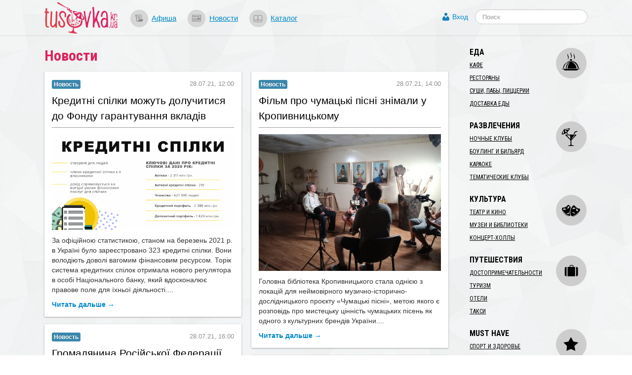

--- FILE ---
content_type: text/html; charset=utf-8
request_url: https://d.tusovka.kr.ua/news/2021/07/?News_page=3
body_size: 11084
content:
<!DOCTYPE html>
<html lang="ru">
<head>
	<meta charset=utf-8>

	<link rel="icon" href="https://s.tusovka.kr.ua/favicon.ico" type="image/x-icon"/>

	
	<link rel="apple-touch-icon" href="https://s.tusovka.kr.ua/apple-touch-icon.png" />
	<link rel="apple-touch-icon" sizes="57x57" href="https://s.tusovka.kr.ua/apple-touch-icon-57x57.png" />
	<link rel="apple-touch-icon" sizes="72x72" href="https://s.tusovka.kr.ua/apple-touch-icon-72x72.png" />
	<link rel="apple-touch-icon" sizes="114x114" href="https://s.tusovka.kr.ua/apple-touch-icon-114x114.png" />
	<link rel="apple-touch-icon" sizes="144x144" href="https://s.tusovka.kr.ua/apple-touch-icon-144x144.png" />

	<meta name="apple-mobile-web-app-title" content="Tusovka">

	<link rel="alternate" type="application/rss+xml" title="tusovka.kr.ua : Новости" href="https://d.tusovka.kr.ua/feed" />
	<link href='https://fonts.googleapis.com/css?family=Roboto+Condensed:400,700&subset=latin,latin-ext,cyrillic' rel='stylesheet' type='text/css'>
	<!--[if lt IE 9]>
	<script src="https://s.tusovka.kr.ua/assets/d4d1f60/js/html5shiv.js"></script>
	<![endif]-->

	<!-- General -->
	<meta name="viewport" content="width=device-width, initial-scale=1.0" />
<link rel="stylesheet" type="text/css" href="https://s.tusovka.kr.ua/assets/312d9d01/bootstrap/css/bootstrap.min.css" />
<link rel="stylesheet" type="text/css" href="https://s.tusovka.kr.ua/assets/312d9d01/font-awesome/css/font-awesome.min.css" />
<link rel="stylesheet" type="text/css" href="https://s.tusovka.kr.ua/assets/312d9d01/css/bootstrap-yii.css" />
<link rel="stylesheet" type="text/css" href="https://s.tusovka.kr.ua/assets/312d9d01/css/jquery-ui-bootstrap.css" />
<link rel="stylesheet" type="text/css" href="https://s.tusovka.kr.ua/assets/357da760/listview/styles.css" />
<link rel="stylesheet" type="text/css" href="https://s.tusovka.kr.ua/assets/b3baed5a/css/jquery.ias.css" />
<link rel="stylesheet" type="text/css" href="https://s.tusovka.kr.ua/assets/d35352ff/css/pickmeup.css" />
<link rel="stylesheet" type="text/css" href="https://s.tusovka.kr.ua/assets/d4d1f60/compiled/styles.min.css" />
<link rel="stylesheet" type="text/css" href="https://s.tusovka.kr.ua/assets/2261e718/css/auth.css" />
<style type="text/css">
/*<![CDATA[*/

    #userLogin .row {
        margin-left: 0px !important;
    }

/*]]>*/
</style>
<script type="text/javascript" src="https://s.tusovka.kr.ua/assets/c69fafc5/jquery.min.js"></script>
<script type="text/javascript" src="https://s.tusovka.kr.ua/assets/312d9d01/bootstrap/js/bootstrap.min.js"></script>
<script type="text/javascript" src="https://s.tusovka.kr.ua/assets/312d9d01/js/bootstrap-noconflict.js"></script>
<script type="text/javascript" src="https://s.tusovka.kr.ua/assets/312d9d01/bootbox/bootbox.min.js"></script>
<script type="text/javascript" src="https://s.tusovka.kr.ua/assets/312d9d01/notify/notify.min.js"></script>
<script type="text/javascript" src="https://s.tusovka.kr.ua/assets/c69fafc5/jquery.ba-bbq.min.js"></script>
<script type="text/javascript" src="https://s.tusovka.kr.ua/assets/d4d1f60/js/imagesLoaded/imagesloaded.pkgd.min.js"></script>
<script type="text/javascript" src="https://s.tusovka.kr.ua/assets/d4d1f60/js/masonry/masonry.pkgd.min.js"></script>
<script type="text/javascript" src="https://s.tusovka.kr.ua/assets/d4d1f60/js/menu-icon-svg.js"></script>
<script type="text/javascript" src="https://s.tusovka.kr.ua/assets/d4d1f60/js/raphael-min.js"></script>
<script type="text/javascript" src="https://s.tusovka.kr.ua/assets/d4d1f60/js/top-menu-svg.js"></script>
<script type="text/javascript">
/*<![CDATA[*/
$(document).ready(function() {
            $('.accordion-header-button').click(function() {
                $('.accordion-content').slideUp('normal');
                $(this).next().slideDown('normal');
            });
            $(".single").pickmeup({
                  date :'2021/07/01',
                flat : true,
                format : 'Y/m/d',
                change:function(formatted_date){location.href="/news/"+formatted_date;}
            });
            $('.pmu-selected').removeClass('pmu-selected');
        });
var returnUrl = false;

	var register_url = "/registration";
	var login_url = "/login";
	var recovery_url = "/user/account/recovery";

/*]]>*/
</script>
<title>Новости | Tusovka</title>
				<meta name="description" content="Весь Кировоград (Украина) – каталог, в котором есть кафе, рестораны, ночные клубы, достопримечательности и другие развлечения Кировограда, а также афиша событий, фотоотчеты с мероприятий (вечеринок, выставок) и новости о том, что происходит в Кировограде: отзывы, анонсы, впечатления. На сайте есть возможность (с авторизацией через социальные сети) оставлять отзывы и комментарии." />
	
	<!-- VK -->
	<meta name="title" content="Новости" />
			<link rel="image_src" href="https://s.tusovka.kr.ua/assets/d4d1f60/images/logo/ico-for-sn.png" />
	
	<!-- FB -->

			<meta property="og:description" content="Весь Кировоград (Украина) – каталог, в котором есть кафе, рестораны, ночные клубы, достопримечательности и другие развлечения Кировограда, а также афиша событий, фотоотчеты с мероприятий (вечеринок, выставок) и новости о том, что происходит в Кировограде: отзывы, анонсы, впечатления. На сайте есть возможность (с авторизацией через социальные сети) оставлять отзывы и комментарии." />
				<meta property="og:image" content="https://s.tusovka.kr.ua/assets/d4d1f60/images/logo/ico-for-sn.png" />
	
	<meta property="og:title" content="Новости" />
	<meta property="og:site_name" content="Tusovka" />
	<meta property="og:type" content="website" />

	
	<meta property="og:url" content="https://d.tusovka.kr.ua/news/2021/07/?News_page=3" />

	<meta property="fb:app_id" content="512110502167828" />

	<!-- TW -->

	<meta name="twitter:card" content="summary">
	<meta name="twitter:site" content="@tusovkakrua">
	<meta name="twitter:url" content="https://d.tusovka.kr.ua/news/2021/07/?News_page=3">
	<meta name="twitter:title" content="Новости">
			<meta name="twitter:description" content="Весь Кировоград (Украина) – каталог, в котором есть кафе, рестораны, ночные клубы, достопримечательности и другие развлечения Кировограда, а также афиша событий, фотоотчеты с мероприятий (вечеринок, выставок) и новости о том, что происходит в Кировограде: отзывы, анонсы, впечатления. На сайте есть возможность (с авторизацией через социальные сети) оставлять отзывы и комментарии.">
				<meta name="twitter:image" content="https://s.tusovka.kr.ua/assets/d4d1f60/images/logo/ico-for-sn.png" />
	
	</head>
<body>

<!-- FB script -->
<div id="fb-root"></div>
<script>(function(d, s, id) {
		var js, fjs = d.getElementsByTagName(s)[0];
		if (d.getElementById(id)) return;
		js = d.createElement(s); js.id = id;
		js.src = "//connect.facebook.net/ru_RU/all.js#xfbml=1&status=0";
		fjs.parentNode.insertBefore(js, fjs);
	}(document, 'script', 'facebook-jssdk'));</script>

<!-- Google AdSense -->
<script async src="//pagead2.googlesyndication.com/pagead/js/adsbygoogle.js"></script>

<div id='top-wrap'>
	<header class="top">
		<div class="content-block container-fluid">
			<div class="row-fluid">
				<div class="span12">
					<div class="main-logo">
                        <a href="/"><img src="https://s.tusovka.kr.ua/assets/d4d1f60/images/layout/logo.png" alt="tusovka.kr.ua"></a>
					</div>
					<div class="top-menu">
						<nav>
							<ul class="inline">
								<li><a href="/afisha?from=top"><div id="x-afisha" class="x-icon"></div></a><a href="/afisha?from=top">Афиша</a></li>
								<li><a href="/news?from=top"><div id="x-news" class="x-icon"></div></a><a href="/news?from=top">Новости</a></li>
								<li><a href="/catalog?from=top"><div id="x-catalog" class="x-icon"></div></a><a href="/catalog?from=top">Каталог</a></li>
							</ul>
						</nav>
					</div>
					<div class="top-search">
						<form  action="/search" class="navbar-search pull-left" method="get">
							<fieldset>
								<input name="q" id="search" type="text" class="search-query" placeholder="Поиск"/>
							</fieldset>
						</form>
					</div>
					<div class="profile-links">
						<a id="login-link" class="mainLogin" href="#">Вход</a>					</div>
				</div>
			</div>
		</div>
	</header>

	<div class="container-fluid main content-block">
				<div class="row-fluid">
			<div id="boot-alert"></div>								</div>
		
<div class="row-fluid">
    <div class="span9">
        <h1>Новости</h1>

        <div id="news-list-container">
            <div class="gutter-sizer"></div>

            <div id="news-list" class="list-view">
<div class="items">
<div class="x-item">
	<div class="x-type">
		<a href="/news"><div class="label label-info">Новость</div></a>	</div>
    <div class="x-date">
        28.07.21, 12:00    </div>
    <div class="x-name">
        <a href="/news/2021/07/28/-kreditni-spilki-mozhut-doluchitisja-do-fondu-garantuvannja-vkladiv?from=list">​Кредитні спілки можуть долучитися до Фонду гарантування вкладів</a>
    </div>
    <div class="x-image"><a href="/news/2021/07/28/-kreditni-spilki-mozhut-doluchitisja-do-fondu-garantuvannja-vkladiv?from=list"><img src="https://d.tusovka.kr.ua/data/news/009755/images/main/front-list-Інфографіка-1.png" alt="​Кредитні спілки можуть долучитися до Фонду гарантування вкладів" /></a></div>    <div class="x-text">
        <p><span  style="background-color: initial;">За офіційною статистикою, станом на березень 2021 р. в Україні було зареєстровано 323 кредитні спілки. Вони володіють доволі вагомим фінансовим ресурсом. Торік система кредитних спілок отримала нового регулятора в особі Національного банку, який вдосконалює правове поле для їхньої діяльності....</span></p>    </div>
    <div class="x-read-more">
        <a href="/news/2021/07/28/-kreditni-spilki-mozhut-doluchitisja-do-fondu-garantuvannja-vkladiv?from=list">Читать дальше &rarr;</a>    </div>
</div>
<div class="x-item">
	<div class="x-type">
		<a href="/news"><div class="label label-info">Новость</div></a>	</div>
    <div class="x-date">
        28.07.21, 14:00    </div>
    <div class="x-name">
        <a href="/news/2021/07/28/film-pro-chumatski-pisni-znimali-u-kropivnitskomu?from=list">Фільм про чумацькі пісні знімали у Кропивницькому</a>
    </div>
    <div class="x-image"><a href="/news/2021/07/28/film-pro-chumatski-pisni-znimali-u-kropivnitskomu?from=list"><img src="https://d.tusovka.kr.ua/data/news/009756/images/main/front-list-photo_2021-07-23_15-48-05.jpg" alt="Фільм про чумацькі пісні знімали у Кропивницькому" /></a></div>    <div class="x-text">
        <p><span  style="background-color: initial;">Головна бібліотека Кропивницького стала однією з локацій для неймовірного музично-історично-дослідницького проєкту «Чумацькі пісні», метою якого є розповідь про мистецьку цінність чумацьких пісень як одного з культурних брендів України....</span></p>    </div>
    <div class="x-read-more">
        <a href="/news/2021/07/28/film-pro-chumatski-pisni-znimali-u-kropivnitskomu?from=list">Читать дальше &rarr;</a>    </div>
</div>
<div class="x-item">
	<div class="x-type">
		<a href="/news"><div class="label label-info">Новость</div></a>	</div>
    <div class="x-date">
        28.07.21, 16:00    </div>
    <div class="x-name">
        <a href="/news/2021/07/28/-gromadjanina-rosiiskoi-federatsii-primusovo-vidvorjat-z-kirovogradschini?from=list">​Громадянина Російської Федерації примусово видворять з Кіровоградщини</a>
    </div>
    <div class="x-image"><a href="/news/2021/07/28/-gromadjanina-rosiiskoi-federatsii-primusovo-vidvorjat-z-kirovogradschini?from=list"><img src="https://d.tusovka.kr.ua/data/news/009757/images/main/front-list-Кропивницький, поміщення до ПТПІ.jpg" alt="​Громадянина Російської Федерації примусово видворять з Кіровоградщини" /></a></div>    <div class="x-text">
        <p><span  style="background-color: initial;">Громадянин Російської Федерації прибув на територію України в 2009 році, проте за час свого перебування іноземець не звернувся до підрозділів Міграційної служби Кіровоградщини для легалізації свого перебування. У визначений законодавством термін іноземець територію України не покинув і продовжував незаконно перебувати в Україні, не маючи при цьому законних джерел для існування....</span></p>    </div>
    <div class="x-read-more">
        <a href="/news/2021/07/28/-gromadjanina-rosiiskoi-federatsii-primusovo-vidvorjat-z-kirovogradschini?from=list">Читать дальше &rarr;</a>    </div>
</div>
<div class="x-item">
	<div class="x-type">
		<a href="/news"><div class="label label-info">Новость</div></a>	</div>
    <div class="x-date">
        29.07.21, 10:00    </div>
    <div class="x-name">
        <a href="/news/2021/07/29/delegatsija-kirovogradschini-bere-uchast-v-ukrainskomu-munitsipalnomu-forumi?from=list">Делегація Кіровоградщини бере участь в Українському муніципальному форумі</a>
    </div>
    <div class="x-image"><a href="/news/2021/07/29/delegatsija-kirovogradschini-bere-uchast-v-ukrainskomu-munitsipalnomu-forumi?from=list"><img src="https://d.tusovka.kr.ua/data/news/009758/images/main/front-list-225282752_513147266462695_1002645455015295019_n.jpg" alt="Делегація Кіровоградщини бере участь в Українському муніципальному форумі" /></a></div>    <div class="x-text">
        <p><span  style="background-color: initial;">Цими днями в Одесі проходить XVІ Український муніципальний форум, який продовжує багаторічну традицію Асоціації міст України збирати прихильників муніципального руху для обговорення нагальних питань місцевого самоврядування. Кіровоградщину на Форумі представляє делегація з 20 голів громад- членів асоціації міст України в області....</span></p>    </div>
    <div class="x-read-more">
        <a href="/news/2021/07/29/delegatsija-kirovogradschini-bere-uchast-v-ukrainskomu-munitsipalnomu-forumi?from=list">Читать дальше &rarr;</a>    </div>
</div>
<div class="x-item">
	<div class="x-type">
		<a href="/news"><div class="label label-info">Новость</div></a>	</div>
    <div class="x-date">
        29.07.21, 12:00    </div>
    <div class="x-name">
        <a href="/news/2021/07/29/-prezidentska-bulava-kirovogradschina-u-koli-ednosti-regioniv?from=list">​«Президентська булава»: Кіровоградщина у колі єдності регіонів!</a>
    </div>
    <div class="x-image"><a href="/news/2021/07/29/-prezidentska-bulava-kirovogradschina-u-koli-ednosti-regioniv?from=list"><img src="https://d.tusovka.kr.ua/data/news/009759/images/main/front-list-_1.JPG" alt="​«Президентська булава»: Кіровоградщина у колі єдності регіонів!" /></a></div>    <div class="x-text">
        <p><span  style="background-color: initial;">Щоб об’єднати регіони України, необхідно розкрити промисловий, економічний, культурний та туристичний потенціал кожного з них, визначити, як вони можуть максимально між собою взаємодіяти аби впевнено і активно розвиватися. Таку місію взяли на себе два народних депутати, які є представниками Сходу нашої держави – Владлен Неклюдов та Володимир Воронов....</span></p>    </div>
    <div class="x-read-more">
        <a href="/news/2021/07/29/-prezidentska-bulava-kirovogradschina-u-koli-ednosti-regioniv?from=list">Читать дальше &rarr;</a>    </div>
</div>
<div class="x-item">
	<div class="x-type">
		<a href="/news"><div class="label label-info">Новость</div></a>	</div>
    <div class="x-date">
        29.07.21, 14:00    </div>
    <div class="x-name">
        <a href="/news/2021/07/29/evgenija-scherbina-rozpovidae-chomu-vivchae-angliisku?from=list">Євгенія Щербина розповідає, чому вивчає англійську</a>
    </div>
    <div class="x-image"><a href="/news/2021/07/29/evgenija-scherbina-rozpovidae-chomu-vivchae-angliisku?from=list"><img src="https://d.tusovka.kr.ua/data/news/009760/images/main/front-list-FB_IMG_1627421367818.jpg" alt="Євгенія Щербина розповідає, чому вивчає англійську" /></a></div>    <div class="x-text">
        <p><span  style="background-color: initial;">Гончаренко центр – це місце, де кожна людина може знайти заняття по душі й окрім цього освоїти його з допомогою команди професіоналів. Так, нещодавно в стінах Гончаренко центру пройшов випускний вечір для групи, яка пів року тому почала вивчати тут англійську разом зі вчителькою Інною Лопатою....</span></p>    </div>
    <div class="x-read-more">
        <a href="/news/2021/07/29/evgenija-scherbina-rozpovidae-chomu-vivchae-angliisku?from=list">Читать дальше &rarr;</a>    </div>
</div>
<div class="x-item">
	<div class="x-type">
		<a href="/news"><div class="label label-info">Новость</div></a>	</div>
    <div class="x-date">
        30.07.21, 10:00    </div>
    <div class="x-name">
        <a href="/news/2021/07/30/-gurt-anatomija-stihii-vpershe-dav-kontsert-na-dahu?from=list">​Гурт «Анатомія стихій» вперше дав концерт на даху</a>
    </div>
    <div class="x-image"><a href="/news/2021/07/30/-gurt-anatomija-stihii-vpershe-dav-kontsert-na-dahu?from=list"><img src="https://d.tusovka.kr.ua/data/news/009761/images/main/front-list-IMG_20210728_175255.jpg" alt="​Гурт «Анатомія стихій» вперше дав концерт на даху" /></a></div>    <div class="x-text">
        <p><span  style="background-color: initial;">Концерт гурту «Анатомія стихій» відбувся днями на даху Гончаренко центру. Його програма містила в собі презентацію дев’ятнадцяти авторських творів, деякі з яких були написані ще у 2007 та 2010 роках. Під час концерту лунали й зовсім нові пісні, які, втім, вже встигли полюбитися слухачам....</span></p>    </div>
    <div class="x-read-more">
        <a href="/news/2021/07/30/-gurt-anatomija-stihii-vpershe-dav-kontsert-na-dahu?from=list">Читать дальше &rarr;</a>    </div>
</div>
<div class="x-item">
	<div class="x-type">
		<a href="/news"><div class="label label-info">Новость</div></a>	</div>
    <div class="x-date">
        29.07.21, 16:00    </div>
    <div class="x-name">
        <a href="/news/2021/07/29/kropivnichanka-rozrobila-gendernii-onlain-kurs-i-predstavila-na-ukrainskomu-munitsipalnomu-forumi?from=list">Кропивничанка розробила гендерний онлайн курс і представила на Українському муніципальному форумі</a>
    </div>
    <div class="x-image"><a href="/news/2021/07/29/kropivnichanka-rozrobila-gendernii-onlain-kurs-i-predstavila-na-ukrainskomu-munitsipalnomu-forumi?from=list"><img src="https://d.tusovka.kr.ua/data/news/009762/images/main/front-list-photo_2021-07-27_16-45-42 (2) (1).jpg" alt="Кропивничанка розробила гендерний онлайн курс і представила на Українському муніципальному форумі" /></a></div>    <div class="x-text">
        <p><span  style="background-color: initial;">Онлайн курс “Гендерний підхід на місцевому рівні в Україні” розробила експертка із гендерних питань Ольга Гріднєва у рамках проекту <a href="https://www.coe.int/uk/web/kyiv/strengthening-democracy-and-building-trust-at-local-level-in-ukraine">«Посилення демократії та довіри на місцевому рівні в Україні»</a> у партнерстві з Асоціацією міст України...</span></p>    </div>
    <div class="x-read-more">
        <a href="/news/2021/07/29/kropivnichanka-rozrobila-gendernii-onlain-kurs-i-predstavila-na-ukrainskomu-munitsipalnomu-forumi?from=list">Читать дальше &rarr;</a>    </div>
</div>
</div> <div class="pager"><ul id="yw0" class="yiiPager"><li class="first"><a href="/news/2021/07/">&lt;&lt; Первая</a></li>
<li class="previous"><a href="/news/2021/07/?News_page=2">&lt; Предыдущая</a></li>
<li class="page"><a href="/news/2021/07/">1</a></li>
<li class="page"><a href="/news/2021/07/?News_page=2">2</a></li>
<li class="page active"><a href="/news/2021/07/?News_page=3">3</a></li>
<li class="next disabled"><a href="/news/2021/07/?News_page=3">Следующая &gt;</a></li>
<li class="last disabled"><a href="/news/2021/07/?News_page=3">Последняя &gt;&gt;</a></li></ul></div><div class="keys" style="display:none" title="/news/2021/07/?News_page=3"><span>9755</span><span>9756</span><span>9757</span><span>9758</span><span>9759</span><span>9760</span><span>9761</span><span>9762</span></div>
</div>        </div>
    </div>
        <div class="span3">
            <script type="text/javascript">
    var active_id = 'nav-';
    var active_sub_id = '';
    $(document).ready(function() {
        $('li:has(a[href*="' + active_sub_id + '"])').addClass("active");
    });
</script>


<div id="place-categories-menu">
    <ul id="yw1" class="nav nav-list"><li id="nav-food" class="nav-header">Еда</li><li><a href="/cafe">Кафе</a></li><li><a href="/restorany">Рестораны</a></li><li><a href="/sushi-paby-pizzerii">Суши, пабы, пиццерии</a></li><li><a href="/dostakva-edy">Доставка еды</a></li><li class="divider"></li><li id="nav-entertainment" class="nav-header">Развлечения</li><li><a href="/nochnie-kluby">Ночные клубы</a></li><li><a href="/bouling-i-bilyard">Боулинг и бильярд</a></li><li><a href="/karaoke">Караоке</a></li><li><a href="/tematichecskie-kluby">Тематические клубы</a></li><li class="divider"></li><li id="nav-culture" class="nav-header">Культура</li><li><a href="/teatr-i-kino">Театр и кино</a></li><li><a href="/musei-i-biblioteki">Музеи и библиотеки</a></li><li><a href="/kontsert-holly">Концерт-холлы</a></li><li class="divider"></li><li id="nav-travel" class="nav-header">Путешествия</li><li><a href="/dostoprimechatelnosti">Достопримечательности</a></li><li><a href="/turism">Туризм</a></li><li><a href="/oteli">Отели</a></li><li><a href="/taxi">Такси</a></li><li class="divider"></li><li id="nav-musthave" class="nav-header">Must Have</li><li><a href="/sport-i-zdorovie">Спорт и здоровье</a></li><li><a href="/magaziny">Магазины</a></li><li><a href="/art-studii">Арт-студии</a></li></ul></div>
			<div class="archive-widget" style="height: 1227px;">
    <h3 style="text-align: center;">Архив новостей</h3>
    <div class="custom-accordion"><div class="accordion-header-button"><h4>2013</h4></div><div class="accordion-content" style="display: none;"><table width="100%"><tr><td><a class="a-accordion" href="/news/2013/02/">Февраль</a></td><td class="material-count">3</td></tr><tr><td><a class="a-accordion" href="/news/2013/03/">Март</a></td><td class="material-count">12</td></tr><tr><td><a class="a-accordion" href="/news/2013/04/">Апрель</a></td><td class="material-count">92</td></tr><tr><td><a class="a-accordion" href="/news/2013/05/">Май</a></td><td class="material-count">157</td></tr><tr><td><a class="a-accordion" href="/news/2013/06/">Июнь</a></td><td class="material-count">187</td></tr><tr><td><a class="a-accordion" href="/news/2013/07/">Июль</a></td><td class="material-count">189</td></tr><tr><td><a class="a-accordion" href="/news/2013/08/">Август</a></td><td class="material-count">203</td></tr><tr><td><a class="a-accordion" href="/news/2013/09/">Сеньтябрь</a></td><td class="material-count">168</td></tr><tr><td><a class="a-accordion" href="/news/2013/10/">Октябрь</a></td><td class="material-count">179</td></tr><tr><td><a class="a-accordion" href="/news/2013/11/">Ноябрь</a></td><td class="material-count">215</td></tr><tr><td><a class="a-accordion" href="/news/2013/12/">Декабрь</a></td><td class="material-count">197</td></tr></table></div><div class="accordion-header-button"><h4>2014</h4></div><div class="accordion-content" style="display: none;"><table width="100%"><tr><td><a class="a-accordion" href="/news/2014/01/">Январь</a></td><td class="material-count">138</td></tr><tr><td><a class="a-accordion" href="/news/2014/02/">Февраль</a></td><td class="material-count">162</td></tr><tr><td><a class="a-accordion" href="/news/2014/03/">Март</a></td><td class="material-count">203</td></tr><tr><td><a class="a-accordion" href="/news/2014/04/">Апрель</a></td><td class="material-count">207</td></tr><tr><td><a class="a-accordion" href="/news/2014/05/">Май</a></td><td class="material-count">198</td></tr><tr><td><a class="a-accordion" href="/news/2014/06/">Июнь</a></td><td class="material-count">172</td></tr><tr><td><a class="a-accordion" href="/news/2014/07/">Июль</a></td><td class="material-count">170</td></tr><tr><td><a class="a-accordion" href="/news/2014/08/">Август</a></td><td class="material-count">199</td></tr><tr><td><a class="a-accordion" href="/news/2014/09/">Сеньтябрь</a></td><td class="material-count">171</td></tr><tr><td><a class="a-accordion" href="/news/2014/10/">Октябрь</a></td><td class="material-count">163</td></tr><tr><td><a class="a-accordion" href="/news/2014/11/">Ноябрь</a></td><td class="material-count">140</td></tr><tr><td><a class="a-accordion" href="/news/2014/12/">Декабрь</a></td><td class="material-count">155</td></tr></table></div><div class="accordion-header-button"><h4>2015</h4></div><div class="accordion-content" style="display: none;"><table width="100%"><tr><td><a class="a-accordion" href="/news/2015/01/">Январь</a></td><td class="material-count">145</td></tr><tr><td><a class="a-accordion" href="/news/2015/02/">Февраль</a></td><td class="material-count">146</td></tr><tr><td><a class="a-accordion" href="/news/2015/03/">Март</a></td><td class="material-count">170</td></tr><tr><td><a class="a-accordion" href="/news/2015/04/">Апрель</a></td><td class="material-count">152</td></tr><tr><td><a class="a-accordion" href="/news/2015/05/">Май</a></td><td class="material-count">155</td></tr><tr><td><a class="a-accordion" href="/news/2015/06/">Июнь</a></td><td class="material-count">143</td></tr><tr><td><a class="a-accordion" href="/news/2015/07/">Июль</a></td><td class="material-count">139</td></tr><tr><td><a class="a-accordion" href="/news/2015/08/">Август</a></td><td class="material-count">146</td></tr><tr><td><a class="a-accordion" href="/news/2015/09/">Сеньтябрь</a></td><td class="material-count">122</td></tr><tr><td><a class="a-accordion" href="/news/2015/10/">Октябрь</a></td><td class="material-count">134</td></tr><tr><td><a class="a-accordion" href="/news/2015/11/">Ноябрь</a></td><td class="material-count">116</td></tr><tr><td><a class="a-accordion" href="/news/2015/12/">Декабрь</a></td><td class="material-count">119</td></tr></table></div><div class="accordion-header-button"><h4>2016</h4></div><div class="accordion-content" style="display: none;"><table width="100%"><tr><td><a class="a-accordion" href="/news/2016/01/">Январь</a></td><td class="material-count">118</td></tr><tr><td><a class="a-accordion" href="/news/2016/02/">Февраль</a></td><td class="material-count">109</td></tr><tr><td><a class="a-accordion" href="/news/2016/03/">Март</a></td><td class="material-count">130</td></tr><tr><td><a class="a-accordion" href="/news/2016/04/">Апрель</a></td><td class="material-count">136</td></tr><tr><td><a class="a-accordion" href="/news/2016/05/">Май</a></td><td class="material-count">118</td></tr><tr><td><a class="a-accordion" href="/news/2016/06/">Июнь</a></td><td class="material-count">126</td></tr><tr><td><a class="a-accordion" href="/news/2016/07/">Июль</a></td><td class="material-count">123</td></tr><tr><td><a class="a-accordion" href="/news/2016/08/">Август</a></td><td class="material-count">136</td></tr><tr><td><a class="a-accordion" href="/news/2016/09/">Сеньтябрь</a></td><td class="material-count">103</td></tr><tr><td><a class="a-accordion" href="/news/2016/10/">Октябрь</a></td><td class="material-count">114</td></tr><tr><td><a class="a-accordion" href="/news/2016/11/">Ноябрь</a></td><td class="material-count">130</td></tr><tr><td><a class="a-accordion" href="/news/2016/12/">Декабрь</a></td><td class="material-count">89</td></tr></table></div><div class="accordion-header-button"><h4>2017</h4></div><div class="accordion-content" style="display: none;"><table width="100%"><tr><td><a class="a-accordion" href="/news/2017/01/">Январь</a></td><td class="material-count">83</td></tr><tr><td><a class="a-accordion" href="/news/2017/02/">Февраль</a></td><td class="material-count">74</td></tr><tr><td><a class="a-accordion" href="/news/2017/03/">Март</a></td><td class="material-count">81</td></tr><tr><td><a class="a-accordion" href="/news/2017/04/">Апрель</a></td><td class="material-count">94</td></tr><tr><td><a class="a-accordion" href="/news/2017/05/">Май</a></td><td class="material-count">73</td></tr><tr><td><a class="a-accordion" href="/news/2017/06/">Июнь</a></td><td class="material-count">73</td></tr><tr><td><a class="a-accordion" href="/news/2017/07/">Июль</a></td><td class="material-count">91</td></tr><tr><td><a class="a-accordion" href="/news/2017/08/">Август</a></td><td class="material-count">91</td></tr><tr><td><a class="a-accordion" href="/news/2017/09/">Сеньтябрь</a></td><td class="material-count">87</td></tr><tr><td><a class="a-accordion" href="/news/2017/10/">Октябрь</a></td><td class="material-count">115</td></tr><tr><td><a class="a-accordion" href="/news/2017/11/">Ноябрь</a></td><td class="material-count">112</td></tr><tr><td><a class="a-accordion" href="/news/2017/12/">Декабрь</a></td><td class="material-count">114</td></tr></table></div><div class="accordion-header-button"><h4>2018</h4></div><div class="accordion-content" style="display: none;"><table width="100%"><tr><td><a class="a-accordion" href="/news/2018/01/">Январь</a></td><td class="material-count">88</td></tr><tr><td><a class="a-accordion" href="/news/2018/02/">Февраль</a></td><td class="material-count">95</td></tr><tr><td><a class="a-accordion" href="/news/2018/03/">Март</a></td><td class="material-count">100</td></tr><tr><td><a class="a-accordion" href="/news/2018/04/">Апрель</a></td><td class="material-count">57</td></tr><tr><td><a class="a-accordion" href="/news/2018/05/">Май</a></td><td class="material-count">64</td></tr><tr><td><a class="a-accordion" href="/news/2018/06/">Июнь</a></td><td class="material-count">80</td></tr><tr><td><a class="a-accordion" href="/news/2018/07/">Июль</a></td><td class="material-count">48</td></tr><tr><td><a class="a-accordion" href="/news/2018/08/">Август</a></td><td class="material-count">49</td></tr><tr><td><a class="a-accordion" href="/news/2018/09/">Сеньтябрь</a></td><td class="material-count">21</td></tr><tr><td><a class="a-accordion" href="/news/2018/10/">Октябрь</a></td><td class="material-count">60</td></tr><tr><td><a class="a-accordion" href="/news/2018/11/">Ноябрь</a></td><td class="material-count">84</td></tr><tr><td><a class="a-accordion" href="/news/2018/12/">Декабрь</a></td><td class="material-count">50</td></tr></table></div><div class="accordion-header-button"><h4>2019</h4></div><div class="accordion-content" style="display: none;"><table width="100%"><tr><td><a class="a-accordion" href="/news/2019/01/">Январь</a></td><td class="material-count">74</td></tr><tr><td><a class="a-accordion" href="/news/2019/02/">Февраль</a></td><td class="material-count">40</td></tr><tr><td><a class="a-accordion" href="/news/2019/03/">Март</a></td><td class="material-count">51</td></tr><tr><td><a class="a-accordion" href="/news/2019/04/">Апрель</a></td><td class="material-count">33</td></tr><tr><td><a class="a-accordion" href="/news/2019/05/">Май</a></td><td class="material-count">45</td></tr><tr><td><a class="a-accordion" href="/news/2019/06/">Июнь</a></td><td class="material-count">46</td></tr><tr><td><a class="a-accordion" href="/news/2019/07/">Июль</a></td><td class="material-count">41</td></tr><tr><td><a class="a-accordion" href="/news/2019/08/">Август</a></td><td class="material-count">42</td></tr><tr><td><a class="a-accordion" href="/news/2019/09/">Сеньтябрь</a></td><td class="material-count">33</td></tr><tr><td><a class="a-accordion" href="/news/2019/10/">Октябрь</a></td><td class="material-count">27</td></tr><tr><td><a class="a-accordion" href="/news/2019/11/">Ноябрь</a></td><td class="material-count">38</td></tr><tr><td><a class="a-accordion" href="/news/2019/12/">Декабрь</a></td><td class="material-count">54</td></tr></table></div><div class="accordion-header-button"><h4>2020</h4></div><div class="accordion-content" style="display: none;"><table width="100%"><tr><td><a class="a-accordion" href="/news/2020/01/">Январь</a></td><td class="material-count">29</td></tr><tr><td><a class="a-accordion" href="/news/2020/02/">Февраль</a></td><td class="material-count">32</td></tr><tr><td><a class="a-accordion" href="/news/2020/03/">Март</a></td><td class="material-count">45</td></tr><tr><td><a class="a-accordion" href="/news/2020/04/">Апрель</a></td><td class="material-count">55</td></tr><tr><td><a class="a-accordion" href="/news/2020/05/">Май</a></td><td class="material-count">43</td></tr><tr><td><a class="a-accordion" href="/news/2020/06/">Июнь</a></td><td class="material-count">31</td></tr><tr><td><a class="a-accordion" href="/news/2020/07/">Июль</a></td><td class="material-count">19</td></tr><tr><td><a class="a-accordion" href="/news/2020/08/">Август</a></td><td class="material-count">12</td></tr><tr><td><a class="a-accordion" href="/news/2020/09/">Сеньтябрь</a></td><td class="material-count">15</td></tr><tr><td><a class="a-accordion" href="/news/2020/10/">Октябрь</a></td><td class="material-count">15</td></tr><tr><td><a class="a-accordion" href="/news/2020/11/">Ноябрь</a></td><td class="material-count">10</td></tr><tr><td><a class="a-accordion" href="/news/2020/12/">Декабрь</a></td><td class="material-count">6</td></tr></table></div><div class="accordion-header-button"><h4>2021</h4></div><div class="accordion-content" style="display: none;"><table width="100%"><tr><td><a class="a-accordion" href="/news/2021/01/">Январь</a></td><td class="material-count">9</td></tr><tr><td><a class="a-accordion" href="/news/2021/02/">Февраль</a></td><td class="material-count">28</td></tr><tr><td><a class="a-accordion" href="/news/2021/03/">Март</a></td><td class="material-count">19</td></tr><tr><td><a class="a-accordion" href="/news/2021/04/">Апрель</a></td><td class="material-count">14</td></tr><tr><td><a class="a-accordion" href="/news/2021/05/">Май</a></td><td class="material-count">24</td></tr><tr><td><a class="a-accordion" href="/news/2021/06/">Июнь</a></td><td class="material-count">34</td></tr><tr><td><a class="a-accordion" href="/news/2021/07/">Июль</a></td><td class="material-count">28</td></tr><tr><td><a class="a-accordion" href="/news/2021/08/">Август</a></td><td class="material-count">28</td></tr><tr><td><a class="a-accordion" href="/news/2021/09/">Сеньтябрь</a></td><td class="material-count">23</td></tr><tr><td><a class="a-accordion" href="/news/2021/10/">Октябрь</a></td><td class="material-count">20</td></tr><tr><td><a class="a-accordion" href="/news/2021/11/">Ноябрь</a></td><td class="material-count">37</td></tr><tr><td><a class="a-accordion" href="/news/2021/12/">Декабрь</a></td><td class="material-count">16</td></tr></table></div><div class="accordion-header-button"><h4>2022</h4></div><div class="accordion-content" style="display: none;"><table width="100%"><tr><td><a class="a-accordion" href="/news/2022/01/">Январь</a></td><td class="material-count">17</td></tr><tr><td><a class="a-accordion" href="/news/2022/02/">Февраль</a></td><td class="material-count">25</td></tr><tr><td><a class="a-accordion" href="/news/2022/03/">Март</a></td><td class="material-count">16</td></tr><tr><td><a class="a-accordion" href="/news/2022/04/">Апрель</a></td><td class="material-count">14</td></tr><tr><td><a class="a-accordion" href="/news/2022/05/">Май</a></td><td class="material-count">33</td></tr><tr><td><a class="a-accordion" href="/news/2022/06/">Июнь</a></td><td class="material-count">22</td></tr><tr><td><a class="a-accordion" href="/news/2022/07/">Июль</a></td><td class="material-count">13</td></tr><tr><td><a class="a-accordion" href="/news/2022/08/">Август</a></td><td class="material-count">17</td></tr><tr><td><a class="a-accordion" href="/news/2022/09/">Сеньтябрь</a></td><td class="material-count">8</td></tr><tr><td><a class="a-accordion" href="/news/2022/10/">Октябрь</a></td><td class="material-count">14</td></tr><tr><td><a class="a-accordion" href="/news/2022/11/">Ноябрь</a></td><td class="material-count">10</td></tr><tr><td><a class="a-accordion" href="/news/2022/12/">Декабрь</a></td><td class="material-count">12</td></tr></table></div><div class="accordion-header-button"><h4>2023</h4></div><div class="accordion-content" style="display: none;"><table width="100%"><tr><td><a class="a-accordion" href="/news/2023/01/">Январь</a></td><td class="material-count">12</td></tr><tr><td><a class="a-accordion" href="/news/2023/02/">Февраль</a></td><td class="material-count">14</td></tr><tr><td><a class="a-accordion" href="/news/2023/03/">Март</a></td><td class="material-count">15</td></tr><tr><td><a class="a-accordion" href="/news/2023/04/">Апрель</a></td><td class="material-count">8</td></tr><tr><td><a class="a-accordion" href="/news/2023/05/">Май</a></td><td class="material-count">13</td></tr><tr><td><a class="a-accordion" href="/news/2023/06/">Июнь</a></td><td class="material-count">12</td></tr><tr><td><a class="a-accordion" href="/news/2023/07/">Июль</a></td><td class="material-count">16</td></tr><tr><td><a class="a-accordion" href="/news/2023/08/">Август</a></td><td class="material-count">17</td></tr><tr><td><a class="a-accordion" href="/news/2023/09/">Сеньтябрь</a></td><td class="material-count">8</td></tr><tr><td><a class="a-accordion" href="/news/2023/10/">Октябрь</a></td><td class="material-count">13</td></tr><tr><td><a class="a-accordion" href="/news/2023/11/">Ноябрь</a></td><td class="material-count">13</td></tr><tr><td><a class="a-accordion" href="/news/2023/12/">Декабрь</a></td><td class="material-count">11</td></tr></table></div><div class="accordion-header-button"><h4>2024</h4></div><div class="accordion-content" style="display: none;"><table width="100%"><tr><td><a class="a-accordion" href="/news/2024/01/">Январь</a></td><td class="material-count">9</td></tr><tr><td><a class="a-accordion" href="/news/2024/02/">Февраль</a></td><td class="material-count">20</td></tr><tr><td><a class="a-accordion" href="/news/2024/03/">Март</a></td><td class="material-count">29</td></tr><tr><td><a class="a-accordion" href="/news/2024/04/">Апрель</a></td><td class="material-count">14</td></tr><tr><td><a class="a-accordion" href="/news/2024/05/">Май</a></td><td class="material-count">14</td></tr><tr><td><a class="a-accordion" href="/news/2024/06/">Июнь</a></td><td class="material-count">25</td></tr><tr><td><a class="a-accordion" href="/news/2024/07/">Июль</a></td><td class="material-count">21</td></tr><tr><td><a class="a-accordion" href="/news/2024/08/">Август</a></td><td class="material-count">10</td></tr><tr><td><a class="a-accordion" href="/news/2024/09/">Сеньтябрь</a></td><td class="material-count">9</td></tr><tr><td><a class="a-accordion" href="/news/2024/10/">Октябрь</a></td><td class="material-count">16</td></tr><tr><td><a class="a-accordion" href="/news/2024/11/">Ноябрь</a></td><td class="material-count">24</td></tr><tr><td><a class="a-accordion" href="/news/2024/12/">Декабрь</a></td><td class="material-count">13</td></tr></table></div><div class="accordion-header-button"><h4>2025</h4></div><div class="accordion-content" style="display: none;"><table width="100%"><tr><td><a class="a-accordion" href="/news/2025/01/">Январь</a></td><td class="material-count">7</td></tr><tr><td><a class="a-accordion" href="/news/2025/02/">Февраль</a></td><td class="material-count">22</td></tr><tr><td><a class="a-accordion" href="/news/2025/03/">Март</a></td><td class="material-count">8</td></tr><tr><td><a class="a-accordion" href="/news/2025/04/">Апрель</a></td><td class="material-count">19</td></tr><tr><td><a class="a-accordion" href="/news/2025/05/">Май</a></td><td class="material-count">15</td></tr><tr><td><a class="a-accordion" href="/news/2025/06/">Июнь</a></td><td class="material-count">19</td></tr><tr><td><a class="a-accordion" href="/news/2025/07/">Июль</a></td><td class="material-count">7</td></tr><tr><td><a class="a-accordion" href="/news/2025/08/">Август</a></td><td class="material-count">15</td></tr><tr><td><a class="a-accordion" href="/news/2025/09/">Сеньтябрь</a></td><td class="material-count">7</td></tr><tr><td><a class="a-accordion" href="/news/2025/10/">Октябрь</a></td><td class="material-count">14</td></tr><tr><td><a class="a-accordion" href="/news/2025/11/">Ноябрь</a></td><td class="material-count">7</td></tr><tr><td><a class="a-accordion" href="/news/2025/12/">Декабрь</a></td><td class="material-count">13</td></tr></table></div><div class="accordion-header-button"><h4>2026</h4></div><div class="accordion-content"><table width="100%"><tr><td><a class="a-accordion" href="/news/2026/01/">Январь</a></td><td class="material-count">2</td></tr></table></div></div><div class="datepicker_holder"><div class="datepicker">
    <div class="single"></div>
    </div></div>
</div>            <div class="in-epicenter-widget-outer">
	<h3>В эпицентре тусовки</h3>
	<div class="in-epicenter-widget">
		<ul>
			<li><a href="/news/2022/01/03/-tarifi-na-teplo-dlja-naselennja-u-gromadah-kirovogradschini-zalishilis-na-rivni-poperednogo-sezonu?from=epicenter">​Тарифи на тепло для населення у громадах Кіровоградщини залишились на рівні попереднього сезону</a></li><li><a href="/news/2021/12/27/-jak-u-kropivnitskomu-proveli-natsionalnii-tizhden-chitannja?from=epicenter">​Як у Кропивницькому провели Національний тиждень читання</a></li><li><a href="/news/2021/12/16/-zhiteli-kirovogradschini-u-listopadi-kupili-novih-avto-na-ponad-6-mln-dolariv?from=epicenter">​Жителі Кіровоградщині у листопаді купили нових авто на понад 6 млн доларів</a></li><li><a href="/news/2021/12/14/-gromadi-otrimajut-maizhe-27-miljardiv-na-kompensatsiju-riznitsi-v-tarifah-ta-pogashennja-borgiv?from=epicenter">​Громади отримають майже 27 мільярдів на компенсацію різниці в тарифах та погашення боргів</a></li><li><a href="/news/2021/12/02/istoriju-politichnogo-avantjurista-chie-im-ja-znav-uves-elisavetgradskii-povit-rozpovili-u-kropivnitskomu?from=epicenter">Історію політичного авантюриста, чиє ім’я знав увесь Єлисаветградський повіт, розповіли у Кропивницькому</a></li>		</ul>
	</div>
</div><div class="last-comments-widget">
	<h3>ПОСЛЕДНИЕ КОММЕНТАРИИ</h3>
    <div class="x-comment"><span class="x-author">Валентина �.</span> &rarr; <span class="x-title"><a href="/news/2021/11/28/-mama-ves-chas-ochikuvala-scho-chornii-voronok-priide-i-za-neju-istorija-rodini-bilshovichki-z-kremenchuka?from=last-comments#comment2189">«Мама весь час очікувала, що чорний «воронок» приїде і&#8230;</a></span><div class="x-text">Скільки таких історій досі залишаються у сімейних колах!!! Іх необхідно оприлюднювати і писати- писати. Аби не&amp;#8230;</div></div><div class="x-comment"><span class="x-author">Людмила �.</span> &rarr; <span class="x-title"><a href="/news/2021/11/17/-nato-i-ukraina-spivdruzhnist-zaradi-miru-i-bezpeki-dolaemo-stereotipi?from=last-comments#comment2182">​НАТО й Україна: співдружність заради миру й безпеки: долаємо&#8230;</a></span><div class="x-text">Вона ж наша зірочка! Олю, завжди рада)</div></div><div class="x-comment"><span class="x-author">Людмила �.</span> &rarr; <span class="x-title"><a href="/news/2021/11/25/scho-vi-znaete-pro-nato-viktorina-na-znannja-istorii-aljansu?from=last-comments#comment2179">Що ви знаєте про НАТО? Вікторина на знання історії Альянсу&#8230;</a></span><div class="x-text">Приємно, що стільки вірних відповідей!</div></div></div>



<div class="left-panel-banner">
    <a target="_blank" href="https://www.digitalocean.com/?refcode=ab9eac81b0cf"><img src="https://s.tusovka.kr.ua/assets/d4d1f60/images/banners/do/ssd-virtual-servers-200x200.jpg" alt="" /></a></div>
        </div>
</div>	</div>

	<div id="top-wrap-push"></div>
</div>
<footer class="footer">
	<div class="container-fluid footer-content">
		<div class="row-fluid">
			<div class="span8 x-part-a">
				<span class="x-copy">&copy; 2013&ndash;2017 «tusovka.kr.ua»</span>
				<span class="x-logo"></span>
				<span class="x-email">Редакция: <a href="mailto:info@tusovka.kr.ua">info@tusovka.kr.ua</a></span>&nbsp;| 
				<span class="x-links"><a href="https://tusovka.kr.ua/privacy-policy/">Privacy Policy</a></span>
				<span class="counters">
	<!-- add rks button here ? -->
</span>			</div>
			<div class="span4 x-part-b">
				<div class="x-part-b-1">
					<span class="banner-mixpanel">
						<a href="https://mixpanel.com/f/partner"><img src="//cdn.mxpnl.com/site_media/images/partner/badge_light.png" alt="Mobile Analytics" /></a>
					</span>
					<span class="x-rss">
						<a href="/feed"><img src="https://s.tusovka.kr.ua/assets/d4d1f60/images/layout/feed-icon-28x28.png" alt="RSS" /></a>					</span>
				</div>
			</div>
		</div>
	</div>
</footer>
<div class="hide modal hide fade" id="userLogin"><div class="modal-header">
    <a class="close" data-dismiss="modal">×</a>
    <h3>Авторизация</h3>
</div>
<div class="modal-body">
    <div id="social">
        <div class="services">
  <ul class="auth-services clear">
  <li class="auth-service facebook"><a class="auth-link facebook" href="/user/social/login/service/facebook"><span class="auth-icon facebook"><i></i></span><span class="auth-title">Facebook</span></a></li>  </ul>
</div>    </div>
    <div id="login" style="display:none;">
    </div>
</div>
</div><script type="text/javascript">

  var _gaq = _gaq || [];
  var pluginUrl =
   '//www.google-analytics.com/plugins/ga/inpage_linkid.js';
  _gaq.push(['_require', 'inpage_linkid', pluginUrl]);
  _gaq.push(['_setAccount', 'UA-39403036-1']);
  _gaq.push(['_trackPageview']);

  (function() {
    var ga = document.createElement('script'); ga.type = 'text/javascript'; ga.async = true;
    ga.src = ('https:' == document.location.protocol ? 'https://ssl' : 'http://www') + '.google-analytics.com/ga.js';
    var s = document.getElementsByTagName('script')[0]; s.parentNode.insertBefore(ga, s);
  })();

</script>

<script type="text/javascript" src="https://s.tusovka.kr.ua/assets/357da760/listview/jquery.yiilistview.js"></script>
<script type="text/javascript" src="https://s.tusovka.kr.ua/assets/b3baed5a/js/jquery-ias.min.js"></script>
<script type="text/javascript" src="https://s.tusovka.kr.ua/assets/d35352ff/js/jquery.pickmeup.js"></script>
<script type="text/javascript" src="https://s.tusovka.kr.ua/assets/2261e718/js/auth.js"></script>
<script type="text/javascript" src="https://s.tusovka.kr.ua/assets/5863eff7/js/login.js"></script>
<script type="text/javascript">
/*<![CDATA[*/
jQuery(function($) {
jQuery('[data-toggle=popover]').popover();
jQuery('body').tooltip({"selector":"[data-toggle=tooltip]"});


	var msnryContainer = document.querySelector("#news-list-container");
	var msnry = new Masonry(msnryContainer, {
		itemSelector: ".x-item",
		gutter: ".gutter-sizer",
	});
	imagesLoaded(msnryContainer, function() {
		msnry.layout();
	});


jQuery('#news-list').yiiListView({'ajaxUpdate':['news-list'],'ajaxVar':'ajax','pagerClass':'pager','loadingClass':'list-view-loading','sorterClass':'sorter','enableHistory':false});
jQuery.ias({'history':false,'triggerPageTreshold':10000,'trigger':'Загрузить больше','onRenderComplete':function(items) {
							msnry.appended(items);
							imagesLoaded(msnryContainer, function() {
								msnry.layout();
							});
						},'container':'#news-list > .items','item':'.x-item','pagination':'#news-list .pager','next':'#news-list .next:not(.disabled):not(.hidden) a','loader':'Загрузка...'});
jQuery('#boot-alert_0 .alert').alert();
$("#boot-alert .alert").animate({opacity: 1.0}, 1000).fadeOut("slow");
$(".auth-service.facebook a").live("click",function(){
                        eauth(585,290,this.href);
                        return false;
                    });

jQuery('#userLogin').modal({'show':false});

	$(".mainLogin").live("click", function(){
        $("#userLogin [class='errorMessage']").hide();
        $("#login").hide();
        $("#social").show();
    	$("#userLogin").modal("show");
        return false;
    });

});
/*]]>*/
</script>
</body>
</html>


--- FILE ---
content_type: application/javascript; charset=utf-8
request_url: https://s.tusovka.kr.ua/assets/d35352ff/js/jquery.pickmeup.js
body_size: 5361
content:
/**
 * @package		PickMeUp - jQuery datepicker plugin
 * @author		Nazar Mokrynskyi <nazar@mokrynskyi.com>
 * @author		Stefan Petre <www.eyecon.ro>
 * @copyright	Copyright (c) 2013, Nazar Mokrynskyi
 * @copyright	Copyright (c) 2008-2009, Stefan Petre
 * @license		MIT License, see license.txt
 */
(function (d) {
	function getMaxDays () {
		var tmpDate	= new Date(this.toString()),
			d		= 28,
			m		= tmpDate.getMonth();
		while (tmpDate.getMonth() == m) {
			++d;
			tmpDate.setDate(d);
		}
		return d - 1;
	}
	d.addDays		= function (n) {
		this.setDate(this.getDate() + n);
	};
	d.addMonths	= function (n) {
		var day	= this.getDate();
		this.setDate(1);
		this.setMonth(this.getMonth() + n);
		this.setDate(Math.min(day, getMaxDays.apply(this)));
	};
	d.addYears		= function (n) {
		var day	= this.getDate();
		this.setDate(1);
		this.setFullYear(this.getFullYear() + n);
		this.setDate(Math.min(day, getMaxDays.apply(this)));
	};
	d.getDayOfYear	= function() {
		var now		= new Date(this.getFullYear(), this.getMonth(), this.getDate(), 0, 0, 0);
		var then	= new Date(this.getFullYear(), 0, 0, 0, 0, 0);
		var time	= now - then;
		return Math.floor(time / 24*60*60*1000);
	};
})(Date.prototype);
(function ($) {
	$.pickmeup = $.extend($.pickmeup || {}, {
		date			: new Date,
		flat			: false,
		first_day		: 1,
		prev			: '&#9664;',
		next			: '&#9654;',
		mode			: 'single',
		view			: 'days',
		calendars		: 1,
		format			: 'Y/m/d',
		position		: 'bottom',
		trigger_event	: 'click',
		class_name		: '',
		render			: function () {},
		change			: function () {return true;},
		before_show		: function () {return true;},
		show			: function () {return true;},
		hide			: function () {return true;},
		locale			: {
			days		: ["Воскресенье", "Понедельник", "Вторник", "Среда", "Четверг", "Пятница", "Суббота", "Воскресенье"],
			daysShort	: ["Вос", "Пон", "Втр", "Ср", "Чет", "Пт", "Сбт", "Вскр"],
			daysMin		: ["Вс", "Пн", "Вт", "Ср", "Чт", "Пт", "Сб", "Вс"],
			months		: ["Январь", "Февраль", "Март", "Апрель", "Май", "Июнь", "Июль", "Август", "Сентябрь", "Октябрь", "Ноябрь", "Декабрь"],
			monthsShort	: ["Янв", "Фев", "Мрт", "Апр", "Май", "Июн", "Июл", "Авг", "Сен", "Окт", "Нбр", "Дек"]
		}
	});
	var pickmeup = function () {
		var	views	= {
				years	: 'pmu-view-years',
				moths	: 'pmu-view-months',
				days	: 'pmu-view-days'
			},
			tpl		= {
				wrapper	: '<div class="pickmeup" />',
				head	: function (d) {
					var result	= '';
					for (var i = 0; i < 7; ++i) {
						result	+= '<div>' + d.day[i] + '</div>'
					}
					return '<div class="pmu-instance">' +
//                            '<nav class="row" style="margin-left: 0px;">' +
//                                '<div class="pmu-prev pmu-button span1" style="display: inline-block">' + d.prev + '</div>' +
//                                '<div class="pmu-month pmu-button span10" style="display: inline-block"/>' +
//                                '<div class="pmu-next pmu-button span1" style="display: inline-block">' + d.next + '</div>' +
//                            '</nav>' +
                        '<nav>' +
                            '<div class="pmu-prev pmu-button" style="position:relative;left: 0px;float: left;">' + d.prev + '</div>' +
                            '<div class="pmu-month pmu-button" style="position: relative;left:0px;float:left;"/>' +
                            '<div class="pmu-next pmu-button" style="position: relative;top:0px;left:0px;">' + d.next + '</div>' +
                        '</nav>' +
						'<nav class="pmu-day-of-week">' + result + '</nav>' +
					'</div>';
				},
				days	: function (days) {
					var result	= '';
					for (var i = 0; i < 42; ++i) {
						result	+= '<div class="' + days[i].class_name + ' pmu-button">' + days[i].text + '</div>'
					}
					return '<div class="pmu-days">' + result + '</div>';
				},
				months	: function (d) {
					var result	= '';
					for (var i = 0; i < 12; ++i) {
						result	+= '<div class="pmu-button">' + d.data[i] + '</div>'
					}
					return '<div class="' + d.class_name + '">' + result + '</div>';
				}
			};
		function fill (cal) {
			var options		= cal.data('pickmeup');
			var current_cal	= Math.floor(options.calendars / 2),
				date,
				data,
				header,
				year,
				day,
				month,
				count		= 0,
				days,
				html,
				instance;
			/**
			 * Remove old content except header navigation
			 */
			cal.find('.pmu-instance > :not(nav)').remove();
			/**
			 * If several calendars should be shown
			 */
			for (var i = 0; i < options.calendars; i++) {
				date		= new Date(options.current);
				instance	= cal.find('.pmu-instance').eq(i);
				if (cal.hasClass('pmu-view-years')) {
					date.addYears((i - current_cal) * 12);
					header = (date.getFullYear() - 6) + ' - ' + (date.getFullYear()+5);
				} else if (cal.hasClass('pmu-view-months')) {
					date.addYears(i - current_cal);
					header = date.getFullYear();
				} else if (cal.hasClass('pmu-view-days')) {
					date.addMonths(i - current_cal);
					header = formatDate(date, 'B, Y', options.locale);
				}
				instance
					.find('.pmu-month')
					.text(header);
				year		= date.getFullYear() - 6;
				data		= {
					data		: [],
					class_name	: 'pmu-years'
				};
				for (var j = 0; j < 12; j++) {
					data.data.push(year + j);
				}
				html		= tpl.months(data);
				date.setDate(1);
				data		= [];
				month		= date.getMonth();
				day			= (date.getDay() - options.first_day) % 7;
				date.addDays(-(day + (day < 0 ? 7 : 0)));
				count		= 0;
				while (count < 42) {
					day	= {
						text		: date.getDate(),
						class_name	: []
					};
					if (month != date.getMonth()) {
						day.class_name.push('pmu-not-in-month');
					}
					if (date.getDay() == 0) {
						day.class_name.push('pmu-sunday');
					} else if (date.getDay() == 6) {
						day.class_name.push('pmu-saturday');
					}
					var from_user	= options.render(date) || {};
					var val			= date.valueOf();
					if (
						from_user.selected ||
						options.date == val ||
						$.inArray(val, options.date) > -1 ||
						(
							options.mode == 'range' && val >= options.date[0] && val <= options.date[1]
						)
					) {
						day.class_name.push('pmu-selected');
					}
					if (from_user.disabled) {
						day.class_name.push('pmu-disabled');
					}
					if (from_user.class_name) {
						day.class_name.push(from_user.class_name);
					}
					day.class_name = day.class_name.join(' ');
					data.push(day);
					date.addDays(1);
					count++;
				}
				html	= tpl.days(data) + html;
				data	= {
					data		: options.locale.monthsShort,
					class_name	: 'pmu-months'
				};
				html	= tpl.months(data) + html;
				instance.append(html);
			}
		}
		function parseDate (date, format) {
			if (date.constructor == Date) {
				return date;
			}
			var parts	= date.split(/\W+/);
			var against	= format.split(/\W+/), d, m, y, h, min, now = new Date();
			for (var i = 0; i < parts.length; i++) {
				switch (against[i]) {
					case 'd':
					case 'e':
						d = parseInt(parts[i],10);
					break;
					case 'm':
						m = parseInt(parts[i], 10)-1;
					break;
					case 'Y':
					case 'y':
						y = parseInt(parts[i], 10);
						y += y > 100 ? 0 : (y < 29 ? 2000 : 1900);
					break;
					case 'H':
					case 'I':
					case 'k':
					case 'l':
						h = parseInt(parts[i], 10);
					break;
					case 'P':
					case 'p':
						if (/pm/i.test(parts[i]) && h < 12) {
							h += 12;
						} else if (/am/i.test(parts[i]) && h >= 12) {
							h -= 12;
						}
					break;
					case 'M':
						min = parseInt(parts[i], 10);
					break;
				}
			}
			return new Date(
				y === undefined ? now.getFullYear() : y,
				m === undefined ? now.getMonth() : m,
				d === undefined ? now.getDate() : d,
				h === undefined ? now.getHours() : h,
				min === undefined ? now.getMinutes() : min,
				0
			);
		}
		function formatDate (date, format, locale) {
			var m = date.getMonth();
			var d = date.getDate();
			var y = date.getFullYear();
			var w = date.getDay();
			var s = {};
			var hr = date.getHours();
			var pm = (hr >= 12);
			var ir = (pm) ? (hr - 12) : hr;
			var dy = date.getDayOfYear();
			if (ir == 0) {
				ir = 12;
			}
			var min = date.getMinutes();
			var sec = date.getSeconds();
			var parts = format.split(''), part;
			for (var i = 0; i < parts.length; i++) {
				part = parts[i];
				switch (part) {
					case 'a':
						part = locale.daysShort[w];
					break;
					case 'A':
						part = locale.days[w];
					break;
					case 'b':
						part = locale.monthsShort[m];
					break;
					case 'B':
						part = locale.months[m];
					break;
					case 'C':
						part = 1 + Math.floor(y / 100);
					break;
					case 'd':
						part = (d < 10) ? ("0" + d) : d;
					break;
					case 'e':
						part = d;
					break;
					case 'H':
						part = (hr < 10) ? ("0" + hr) : hr;
					break;
					case 'I':
						part = (ir < 10) ? ("0" + ir) : ir;
					break;
					case 'j':
						part = (dy < 100) ? ((dy < 10) ? ("00" + dy) : ("0" + dy)) : dy;
					break;
					case 'k':
						part = hr;
					break;
					case 'l':
						part = ir;
					break;
					case 'm':
						part = (m < 9) ? ("0" + (1+m)) : (1+m);
					break;
					case 'M':
						part = (min < 10) ? ("0" + min) : min;
					break;
					case 'p':
					case 'P':
						part = pm ? "PM" : "AM";
					break;
					case 's':
						part = Math.floor(date.getTime() / 1000);
					break;
					case 'S':
						part = (sec < 10) ? ("0" + sec) : sec;
					break;
					case 'u':
						part = w + 1;
					break;
					case 'w':
						part = w;
					break;
					case 'y':
						part = ('' + y).substr(2, 2);
					break;
					case 'Y':
						part = y;
					break;
				}
				parts[i] = part;
			}
			return parts.join('');
		}
		function click (e) {
			var el = $(e.target);
			if (el.hasClass('pmu-button')) {
				if (el.hasClass('pmu-disabled')) {
					return false;
				}
				var options			= $(this).data('pickmeup');
				var instance		= el.parents('.pmu-instance').eq(0);
				var root			= instance.parent();
				var instance_index	= $('.pmu-instance', root).index(instance);
				var current_date	= new Date(options.current);
				var val;
				if (el.parent().is('nav')) {
					if (el.hasClass('pmu-month')) {
						current_date.addMonths(instance_index - Math.floor(options.calendars / 2));
						if (root.hasClass('pmu-view-years')) {
							root.removeClass('pmu-view-years').addClass('pmu-view-days');
							el.text(formatDate(current_date, 'B, Y', options.locale));
						} else if (root.hasClass('pmu-view-months')) {
							root.removeClass('pmu-view-months').addClass('pmu-view-years');
							el.text((current_date.getFullYear() - 6) + ' - ' + (current_date.getFullYear()+5));
						} else if (root.hasClass('pmu-view-days')) {
							root.removeClass('pmu-view-days').addClass('pmu-view-months');
							el.text(current_date.getFullYear());
						}
					} else {
						var prev	= el.hasClass('pmu-prev');
						if (root.hasClass('pmu-view-years')) {
							options.current.addYears(prev ? -12 : 12);
						} else if (root.hasClass('pmu-view-months')) {
							options.current.addYears(prev ? -1 : 1);
						} else if (root.hasClass('pmu-view-days')) {
							options.current.addMonths(prev ? -1 : 1);
						}
					}
				} else if (!el.hasClass('pmu-disabled')) {
					if (root.hasClass('pmu-view-years')) {
						options.current.setFullYear(parseInt(el.text(), 10));
						root.removeClass('pmu-view-years').addClass('pmu-view-months');
					} else if (root.hasClass('pmu-view-months')) {
						options.current.setMonth(instance.find('.pmu-months .pmu-button').index(el));
						options.current.setFullYear(parseInt(instance.find('.pmu-month').text(), 10));
						options.current.addMonths(Math.floor(options.calendars / 2) - instance_index);
						root.removeClass('pmu-view-months').addClass('pmu-view-days');
					} else {
						val	= parseInt(el.text(), 10);
						current_date.addMonths(instance_index - Math.floor(options.calendars / 2));
						if (el.hasClass('pmu-not-in-month')) {
							current_date.addMonths(val > 15 ? -1 : 1);
						}
						current_date.setDate(val);
						switch (options.mode) {
							case 'multiple':
								val = (current_date.setHours(0,0,0,0)).valueOf();
								if ($.inArray(val, options.date) > -1) {
									$.each(options.date, function (nr, dat){
										if (dat == val) {
											options.date.splice(nr,1);
											return false;
										}
										return true;
									});
								} else {
									options.date.push(val);
								}
								break;
							case 'range':
								if (!options.lastSel) {
									options.date[0]	= (current_date.setHours(0,0,0,0)).valueOf();
								}
								val				= (current_date.setHours(23,59,59,0)).valueOf();
								if (val < options.date[0]) {
									options.date[1]	= options.date[0] + 86399000;
									options.date[0]	= val - 86399000;
								} else {
									options.date[1]	= val;
								}
								options.lastSel	= !options.lastSel;
								break;
							default:
								options.date	= current_date.valueOf();
								break;
						}
						options.change.apply(this, prepareDate(options));
					}
				}
				fill(root);
			}
			return false;
		}
		function prepareDate (options) {
			var result;
			if (options.mode == 'single') {
				result = new Date(options.date);
				return [formatDate(result, options.format, options.locale), result];
			} else {
				result = [[],[]];
				$.each(options.date, function(nr, val){
					var date = new Date(val);
					result[0].push(formatDate(date, options.format, options.locale));
					result[1].push(date);
				});
				return result;
			}
		}
		function show (force) {
			var cal	= this.pickmeup;
			if (force || !cal.is(':visible')) {
				fill(cal);
				var options		= cal.data('pickmeup');
				var pos			= $(this).position();
				var viewport	= {
					l : document.documentElement.scrollLeft,
					t : document.documentElement.scrollTop,
					w : document.documentElement.clientWidth,
					h : document.documentElement.clientHeight
				};
				var top			= pos.top;
				var left		= pos.left;
				options.before_show.call(this, cal);
				switch (options.position){
					case 'top':
						top -= cal.outerHeight();
						break;
					case 'left':
						left -= cal.outerWidth();
						break;
					case 'right':
						left += this.offsetWidth;
						break;
					case 'bottom':
						top += this.offsetHeight;
						break;
				}
				if (top + cal.offsetHeight > viewport.t + viewport.h) {
					top = pos.top  - cal.offsetHeight;
				}
				if (top < viewport.t) {
					top = pos.top + this.offsetHeight + cal.offsetHeight;
				}
				if (left + cal.offsetWidth > viewport.l + viewport.w) {
					left = pos.left - cal.offsetWidth;
				}
				if (left < viewport.l) {
					left = pos.left + this.offsetWidth
				}
				if (options.show.call(this, cal) != false) {
					cal.css({
						display	: 'inline-block',
						top		: top + 'px',
						left	: left + 'px'
					});
				}
				$(document)
					.on(
						'mousedown',
						{
							cal		: cal,
							trigger	: this
						},
						hide
					)
					.on(
						'resize',
						[
							true
						],
						show
					);
			}
		}
		function hide (ev) {
			if (
				!ev.target ||														//Called directly
				(
					ev.target != ev.data.trigger &&									//Clicked not on element itself
					!(ev.data.cal.get(0).compareDocumentPosition(ev.target) & 16)	//And not o its children
				)
			) {
				var cal		= ev.data.cal,
					options	= cal.data('pickmeup');
				if (options.hide.apply(this, cal) != false) {
					cal.hide();
					$(document)
						.off('mousedown', hide)
						.off('resize', show);
					options.date[1]	= options.date[0];
					options.lastSel	= false;
				}
			}
		}
		return {
			init		: function(options_){
				options_			= $.extend({}, $.pickmeup, options_ || {});
				options_.calendars	= Math.max(1, parseInt(options_.calendars, 10)||1);
				options_.mode		= /single|multiple|range/.test(options_.mode) ? options_.mode : 'single';
				return this.each(function(){
					var options	= $.extend({}, options_);
					if (!$(this).data('pickmeup')) {
						var i,
							option;
						for (i in options) {
							option	= $(this).data('pmu-' + i);
							if (typeof option !== 'undefined') {
								options[i]	= option;
							}
						}
						if (options.date.constructor == String) {
							options.date = parseDate(options.date, options.format).setHours(0,0,0,0);
						} else if (options.date.constructor == Date) {
							options.date.setHours(0,0,0,0);
						}
						if (options.mode != 'single') {
							if (options.date.constructor != Array) {
								options.date = [options.date.valueOf()];
								if (options.mode == 'range') {
									options.date.push(((new Date(options.date[0])).setHours(23,59,59,0)).valueOf());
								}
							} else {
								for (i = 0; i < options.date.length; i++) {
									options.date[i] = (parseDate(options.date[i], options.format).setHours(0,0,0,0)).valueOf();
								}
								if (options.mode == 'range') {
									options.date[1] = ((new Date(options.date[1])).setHours(23,59,59,0)).valueOf();
								}
							}
							options.current	= new Date(options.date[0]);
						} else {
							options.date	= options.date.valueOf();
							options.current	= new Date(options.date);
						}
						options.current.setDate(1);
						options.current.setHours(0,0,0,0);
						var cnt;
						var cal = $(tpl.wrapper).on('click', click).data('pickmeup', options);
						if (options.class_name) {
							cal.addClass(options.class_name);
						}
						var html = '';
						for (i = 0; i < options.calendars; i++) {
							cnt = options.first_day;
							html += tpl.head({
								prev	: options.prev,
								next	: options.next,
								day		: [
									options.locale.daysMin[(cnt++) % 7],
									options.locale.daysMin[(cnt++) %7],
									options.locale.daysMin[(cnt++) %7],
									options.locale.daysMin[(cnt++) %7],
									options.locale.daysMin[(cnt++) % 7],
									options.locale.daysMin[(cnt++) % 7],
									options.locale.daysMin[(cnt++) % 7]
								]
							});
						}
						cal
							.addClass(views[options.view])
							.append(html);
						fill(cal);
						this.pickmeup	= cal;
						if (options.flat) {
							cal.appendTo(this).css({
								position	: 'relative',
								display		: 'inline-block'
							});
						} else {
							cal.appendTo(document.body);
							$(this).on(options.trigger_event, show);
						}
					}
				});
			},
			show		: function() {
				return this.each( function () {
					if (this.pickmeup) {
						show.apply(this);
					}
				});
			},
			hide		: function() {
				return this.each( function () {
					if (this.pickmeup) {
						hide.call(this, {
							data	: {
								cal	: this.pickmeup
							}
						});
					}
				});
			},
			update		: function() {
				return this.each( function () {
					if (this.pickmeup) {
						$(document)
							.off('mousedown', hide)
							.off('resize', show);
						show.call(this, true);
					}
				});
			},
			set_date	: function(date){
				return this.each(function(){
					if (this.pickmeup) {
						var cal = this.pickmeup;
						var options = cal.data('pickmeup');
						options.date = date;
						if (options.date.constructor == String) {
							options.date = parseDate(options.date, options.format).setHours(0,0,0,0);
						} else if (options.date.constructor == Date) {
							options.date.setHours(0,0,0,0);
						}
						if (options.mode != 'single') {
							if (options.date.constructor != Array) {
								options.date = [options.date.valueOf()];
								if (options.mode == 'range') {
									options.date.push(((new Date(options.date[0])).setHours(23,59,59,0)).valueOf());
								}
							} else {
								for (var i = 0; i < options.date.length; i++) {
									options.date[i] = (parseDate(options.date[i], options.format).setHours(0,0,0,0)).valueOf();
								}
								if (options.mode == 'range') {
									options.date[1] = ((new Date(options.date[1])).setHours(23,59,59,0)).valueOf();
								}
							}
						} else {
							options.date = options.date.valueOf();
						}
						options.current = new Date (options.mode != 'single' ? options.date[0] : options.date);
						fill(cal);
					}
				});
			},
			get_date	: function (formatted) {
				if (this[0].pickmeup) {
					return prepareDate(this[0].pickmeup.data('pickmeup'))[formatted ? 0 : 1];
				}
				return 0;
			},
			clear		: function(){
				return this.each(function(){
					if (this.pickmeup) {
						var cal = this.pickmeup;
						var options = cal.data('pickmeup');
						if (options.mode != 'single') {
							options.date = [];
							fill(cal);
						}
					}
				});
			}
		};
	}();
	$.fn.pickmeup	= function (options) {
		if (typeof options !== 'string') {
			pickmeup.init.apply(this, Array.prototype.slice.call(arguments));
		} else {
			switch (options) {
				case 'hide':
					return pickmeup.hide.apply(this);
				case 'show':
					return pickmeup.show.apply(this);
				case 'get_date':
					return pickmeup.get_date.apply(this, Array.prototype.slice.call(arguments, 1));
				case 'set_date':
					return pickmeup.set_date.apply(this, Array.prototype.slice.call(arguments, 1));
				case 'clear':
					return pickmeup.clear.apply(this);
				case 'update':
					return pickmeup.update.apply(this);
			}
		}
		return this;
	};
})(jQuery);